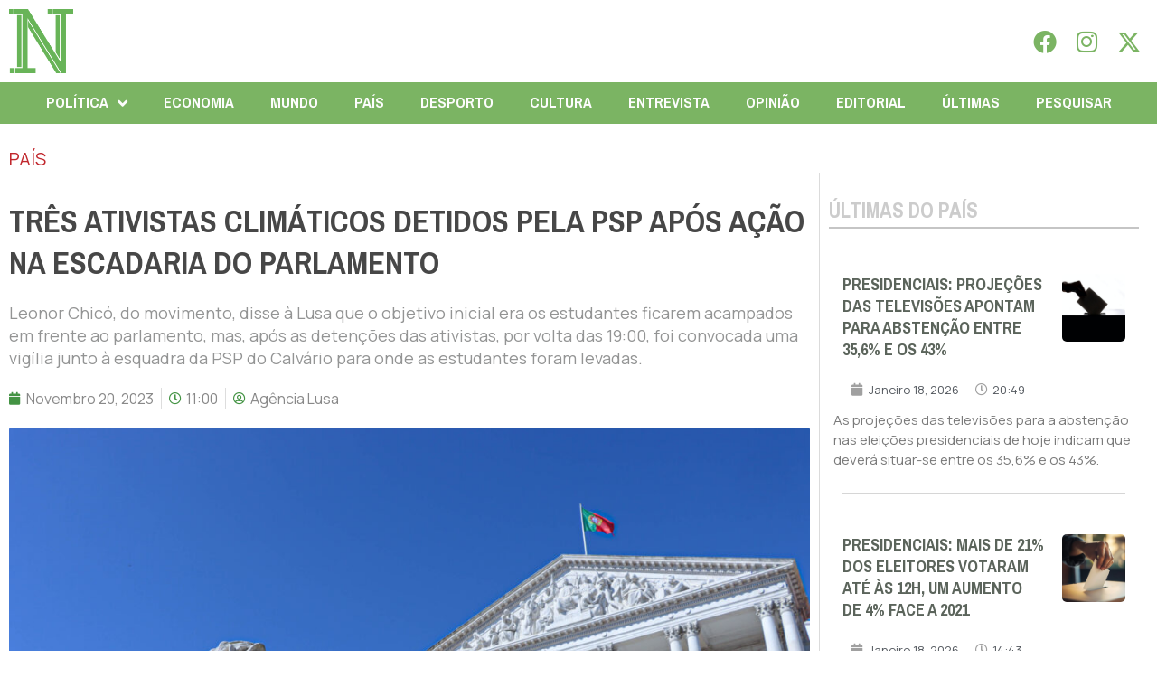

--- FILE ---
content_type: text/html; charset=utf-8
request_url: https://www.google.com/recaptcha/api2/anchor?ar=1&k=6LcSvggkAAAAAH_iUn3dk58LOu9ppnORdiqAEZhQ&co=aHR0cHM6Ly9mb2xoYW5hY2lvbmFsLnB0OjQ0Mw..&hl=en&type=v3&v=PoyoqOPhxBO7pBk68S4YbpHZ&size=invisible&badge=inline&sa=Form&anchor-ms=20000&execute-ms=30000&cb=49f6g7jpzrpr
body_size: 48764
content:
<!DOCTYPE HTML><html dir="ltr" lang="en"><head><meta http-equiv="Content-Type" content="text/html; charset=UTF-8">
<meta http-equiv="X-UA-Compatible" content="IE=edge">
<title>reCAPTCHA</title>
<style type="text/css">
/* cyrillic-ext */
@font-face {
  font-family: 'Roboto';
  font-style: normal;
  font-weight: 400;
  font-stretch: 100%;
  src: url(//fonts.gstatic.com/s/roboto/v48/KFO7CnqEu92Fr1ME7kSn66aGLdTylUAMa3GUBHMdazTgWw.woff2) format('woff2');
  unicode-range: U+0460-052F, U+1C80-1C8A, U+20B4, U+2DE0-2DFF, U+A640-A69F, U+FE2E-FE2F;
}
/* cyrillic */
@font-face {
  font-family: 'Roboto';
  font-style: normal;
  font-weight: 400;
  font-stretch: 100%;
  src: url(//fonts.gstatic.com/s/roboto/v48/KFO7CnqEu92Fr1ME7kSn66aGLdTylUAMa3iUBHMdazTgWw.woff2) format('woff2');
  unicode-range: U+0301, U+0400-045F, U+0490-0491, U+04B0-04B1, U+2116;
}
/* greek-ext */
@font-face {
  font-family: 'Roboto';
  font-style: normal;
  font-weight: 400;
  font-stretch: 100%;
  src: url(//fonts.gstatic.com/s/roboto/v48/KFO7CnqEu92Fr1ME7kSn66aGLdTylUAMa3CUBHMdazTgWw.woff2) format('woff2');
  unicode-range: U+1F00-1FFF;
}
/* greek */
@font-face {
  font-family: 'Roboto';
  font-style: normal;
  font-weight: 400;
  font-stretch: 100%;
  src: url(//fonts.gstatic.com/s/roboto/v48/KFO7CnqEu92Fr1ME7kSn66aGLdTylUAMa3-UBHMdazTgWw.woff2) format('woff2');
  unicode-range: U+0370-0377, U+037A-037F, U+0384-038A, U+038C, U+038E-03A1, U+03A3-03FF;
}
/* math */
@font-face {
  font-family: 'Roboto';
  font-style: normal;
  font-weight: 400;
  font-stretch: 100%;
  src: url(//fonts.gstatic.com/s/roboto/v48/KFO7CnqEu92Fr1ME7kSn66aGLdTylUAMawCUBHMdazTgWw.woff2) format('woff2');
  unicode-range: U+0302-0303, U+0305, U+0307-0308, U+0310, U+0312, U+0315, U+031A, U+0326-0327, U+032C, U+032F-0330, U+0332-0333, U+0338, U+033A, U+0346, U+034D, U+0391-03A1, U+03A3-03A9, U+03B1-03C9, U+03D1, U+03D5-03D6, U+03F0-03F1, U+03F4-03F5, U+2016-2017, U+2034-2038, U+203C, U+2040, U+2043, U+2047, U+2050, U+2057, U+205F, U+2070-2071, U+2074-208E, U+2090-209C, U+20D0-20DC, U+20E1, U+20E5-20EF, U+2100-2112, U+2114-2115, U+2117-2121, U+2123-214F, U+2190, U+2192, U+2194-21AE, U+21B0-21E5, U+21F1-21F2, U+21F4-2211, U+2213-2214, U+2216-22FF, U+2308-230B, U+2310, U+2319, U+231C-2321, U+2336-237A, U+237C, U+2395, U+239B-23B7, U+23D0, U+23DC-23E1, U+2474-2475, U+25AF, U+25B3, U+25B7, U+25BD, U+25C1, U+25CA, U+25CC, U+25FB, U+266D-266F, U+27C0-27FF, U+2900-2AFF, U+2B0E-2B11, U+2B30-2B4C, U+2BFE, U+3030, U+FF5B, U+FF5D, U+1D400-1D7FF, U+1EE00-1EEFF;
}
/* symbols */
@font-face {
  font-family: 'Roboto';
  font-style: normal;
  font-weight: 400;
  font-stretch: 100%;
  src: url(//fonts.gstatic.com/s/roboto/v48/KFO7CnqEu92Fr1ME7kSn66aGLdTylUAMaxKUBHMdazTgWw.woff2) format('woff2');
  unicode-range: U+0001-000C, U+000E-001F, U+007F-009F, U+20DD-20E0, U+20E2-20E4, U+2150-218F, U+2190, U+2192, U+2194-2199, U+21AF, U+21E6-21F0, U+21F3, U+2218-2219, U+2299, U+22C4-22C6, U+2300-243F, U+2440-244A, U+2460-24FF, U+25A0-27BF, U+2800-28FF, U+2921-2922, U+2981, U+29BF, U+29EB, U+2B00-2BFF, U+4DC0-4DFF, U+FFF9-FFFB, U+10140-1018E, U+10190-1019C, U+101A0, U+101D0-101FD, U+102E0-102FB, U+10E60-10E7E, U+1D2C0-1D2D3, U+1D2E0-1D37F, U+1F000-1F0FF, U+1F100-1F1AD, U+1F1E6-1F1FF, U+1F30D-1F30F, U+1F315, U+1F31C, U+1F31E, U+1F320-1F32C, U+1F336, U+1F378, U+1F37D, U+1F382, U+1F393-1F39F, U+1F3A7-1F3A8, U+1F3AC-1F3AF, U+1F3C2, U+1F3C4-1F3C6, U+1F3CA-1F3CE, U+1F3D4-1F3E0, U+1F3ED, U+1F3F1-1F3F3, U+1F3F5-1F3F7, U+1F408, U+1F415, U+1F41F, U+1F426, U+1F43F, U+1F441-1F442, U+1F444, U+1F446-1F449, U+1F44C-1F44E, U+1F453, U+1F46A, U+1F47D, U+1F4A3, U+1F4B0, U+1F4B3, U+1F4B9, U+1F4BB, U+1F4BF, U+1F4C8-1F4CB, U+1F4D6, U+1F4DA, U+1F4DF, U+1F4E3-1F4E6, U+1F4EA-1F4ED, U+1F4F7, U+1F4F9-1F4FB, U+1F4FD-1F4FE, U+1F503, U+1F507-1F50B, U+1F50D, U+1F512-1F513, U+1F53E-1F54A, U+1F54F-1F5FA, U+1F610, U+1F650-1F67F, U+1F687, U+1F68D, U+1F691, U+1F694, U+1F698, U+1F6AD, U+1F6B2, U+1F6B9-1F6BA, U+1F6BC, U+1F6C6-1F6CF, U+1F6D3-1F6D7, U+1F6E0-1F6EA, U+1F6F0-1F6F3, U+1F6F7-1F6FC, U+1F700-1F7FF, U+1F800-1F80B, U+1F810-1F847, U+1F850-1F859, U+1F860-1F887, U+1F890-1F8AD, U+1F8B0-1F8BB, U+1F8C0-1F8C1, U+1F900-1F90B, U+1F93B, U+1F946, U+1F984, U+1F996, U+1F9E9, U+1FA00-1FA6F, U+1FA70-1FA7C, U+1FA80-1FA89, U+1FA8F-1FAC6, U+1FACE-1FADC, U+1FADF-1FAE9, U+1FAF0-1FAF8, U+1FB00-1FBFF;
}
/* vietnamese */
@font-face {
  font-family: 'Roboto';
  font-style: normal;
  font-weight: 400;
  font-stretch: 100%;
  src: url(//fonts.gstatic.com/s/roboto/v48/KFO7CnqEu92Fr1ME7kSn66aGLdTylUAMa3OUBHMdazTgWw.woff2) format('woff2');
  unicode-range: U+0102-0103, U+0110-0111, U+0128-0129, U+0168-0169, U+01A0-01A1, U+01AF-01B0, U+0300-0301, U+0303-0304, U+0308-0309, U+0323, U+0329, U+1EA0-1EF9, U+20AB;
}
/* latin-ext */
@font-face {
  font-family: 'Roboto';
  font-style: normal;
  font-weight: 400;
  font-stretch: 100%;
  src: url(//fonts.gstatic.com/s/roboto/v48/KFO7CnqEu92Fr1ME7kSn66aGLdTylUAMa3KUBHMdazTgWw.woff2) format('woff2');
  unicode-range: U+0100-02BA, U+02BD-02C5, U+02C7-02CC, U+02CE-02D7, U+02DD-02FF, U+0304, U+0308, U+0329, U+1D00-1DBF, U+1E00-1E9F, U+1EF2-1EFF, U+2020, U+20A0-20AB, U+20AD-20C0, U+2113, U+2C60-2C7F, U+A720-A7FF;
}
/* latin */
@font-face {
  font-family: 'Roboto';
  font-style: normal;
  font-weight: 400;
  font-stretch: 100%;
  src: url(//fonts.gstatic.com/s/roboto/v48/KFO7CnqEu92Fr1ME7kSn66aGLdTylUAMa3yUBHMdazQ.woff2) format('woff2');
  unicode-range: U+0000-00FF, U+0131, U+0152-0153, U+02BB-02BC, U+02C6, U+02DA, U+02DC, U+0304, U+0308, U+0329, U+2000-206F, U+20AC, U+2122, U+2191, U+2193, U+2212, U+2215, U+FEFF, U+FFFD;
}
/* cyrillic-ext */
@font-face {
  font-family: 'Roboto';
  font-style: normal;
  font-weight: 500;
  font-stretch: 100%;
  src: url(//fonts.gstatic.com/s/roboto/v48/KFO7CnqEu92Fr1ME7kSn66aGLdTylUAMa3GUBHMdazTgWw.woff2) format('woff2');
  unicode-range: U+0460-052F, U+1C80-1C8A, U+20B4, U+2DE0-2DFF, U+A640-A69F, U+FE2E-FE2F;
}
/* cyrillic */
@font-face {
  font-family: 'Roboto';
  font-style: normal;
  font-weight: 500;
  font-stretch: 100%;
  src: url(//fonts.gstatic.com/s/roboto/v48/KFO7CnqEu92Fr1ME7kSn66aGLdTylUAMa3iUBHMdazTgWw.woff2) format('woff2');
  unicode-range: U+0301, U+0400-045F, U+0490-0491, U+04B0-04B1, U+2116;
}
/* greek-ext */
@font-face {
  font-family: 'Roboto';
  font-style: normal;
  font-weight: 500;
  font-stretch: 100%;
  src: url(//fonts.gstatic.com/s/roboto/v48/KFO7CnqEu92Fr1ME7kSn66aGLdTylUAMa3CUBHMdazTgWw.woff2) format('woff2');
  unicode-range: U+1F00-1FFF;
}
/* greek */
@font-face {
  font-family: 'Roboto';
  font-style: normal;
  font-weight: 500;
  font-stretch: 100%;
  src: url(//fonts.gstatic.com/s/roboto/v48/KFO7CnqEu92Fr1ME7kSn66aGLdTylUAMa3-UBHMdazTgWw.woff2) format('woff2');
  unicode-range: U+0370-0377, U+037A-037F, U+0384-038A, U+038C, U+038E-03A1, U+03A3-03FF;
}
/* math */
@font-face {
  font-family: 'Roboto';
  font-style: normal;
  font-weight: 500;
  font-stretch: 100%;
  src: url(//fonts.gstatic.com/s/roboto/v48/KFO7CnqEu92Fr1ME7kSn66aGLdTylUAMawCUBHMdazTgWw.woff2) format('woff2');
  unicode-range: U+0302-0303, U+0305, U+0307-0308, U+0310, U+0312, U+0315, U+031A, U+0326-0327, U+032C, U+032F-0330, U+0332-0333, U+0338, U+033A, U+0346, U+034D, U+0391-03A1, U+03A3-03A9, U+03B1-03C9, U+03D1, U+03D5-03D6, U+03F0-03F1, U+03F4-03F5, U+2016-2017, U+2034-2038, U+203C, U+2040, U+2043, U+2047, U+2050, U+2057, U+205F, U+2070-2071, U+2074-208E, U+2090-209C, U+20D0-20DC, U+20E1, U+20E5-20EF, U+2100-2112, U+2114-2115, U+2117-2121, U+2123-214F, U+2190, U+2192, U+2194-21AE, U+21B0-21E5, U+21F1-21F2, U+21F4-2211, U+2213-2214, U+2216-22FF, U+2308-230B, U+2310, U+2319, U+231C-2321, U+2336-237A, U+237C, U+2395, U+239B-23B7, U+23D0, U+23DC-23E1, U+2474-2475, U+25AF, U+25B3, U+25B7, U+25BD, U+25C1, U+25CA, U+25CC, U+25FB, U+266D-266F, U+27C0-27FF, U+2900-2AFF, U+2B0E-2B11, U+2B30-2B4C, U+2BFE, U+3030, U+FF5B, U+FF5D, U+1D400-1D7FF, U+1EE00-1EEFF;
}
/* symbols */
@font-face {
  font-family: 'Roboto';
  font-style: normal;
  font-weight: 500;
  font-stretch: 100%;
  src: url(//fonts.gstatic.com/s/roboto/v48/KFO7CnqEu92Fr1ME7kSn66aGLdTylUAMaxKUBHMdazTgWw.woff2) format('woff2');
  unicode-range: U+0001-000C, U+000E-001F, U+007F-009F, U+20DD-20E0, U+20E2-20E4, U+2150-218F, U+2190, U+2192, U+2194-2199, U+21AF, U+21E6-21F0, U+21F3, U+2218-2219, U+2299, U+22C4-22C6, U+2300-243F, U+2440-244A, U+2460-24FF, U+25A0-27BF, U+2800-28FF, U+2921-2922, U+2981, U+29BF, U+29EB, U+2B00-2BFF, U+4DC0-4DFF, U+FFF9-FFFB, U+10140-1018E, U+10190-1019C, U+101A0, U+101D0-101FD, U+102E0-102FB, U+10E60-10E7E, U+1D2C0-1D2D3, U+1D2E0-1D37F, U+1F000-1F0FF, U+1F100-1F1AD, U+1F1E6-1F1FF, U+1F30D-1F30F, U+1F315, U+1F31C, U+1F31E, U+1F320-1F32C, U+1F336, U+1F378, U+1F37D, U+1F382, U+1F393-1F39F, U+1F3A7-1F3A8, U+1F3AC-1F3AF, U+1F3C2, U+1F3C4-1F3C6, U+1F3CA-1F3CE, U+1F3D4-1F3E0, U+1F3ED, U+1F3F1-1F3F3, U+1F3F5-1F3F7, U+1F408, U+1F415, U+1F41F, U+1F426, U+1F43F, U+1F441-1F442, U+1F444, U+1F446-1F449, U+1F44C-1F44E, U+1F453, U+1F46A, U+1F47D, U+1F4A3, U+1F4B0, U+1F4B3, U+1F4B9, U+1F4BB, U+1F4BF, U+1F4C8-1F4CB, U+1F4D6, U+1F4DA, U+1F4DF, U+1F4E3-1F4E6, U+1F4EA-1F4ED, U+1F4F7, U+1F4F9-1F4FB, U+1F4FD-1F4FE, U+1F503, U+1F507-1F50B, U+1F50D, U+1F512-1F513, U+1F53E-1F54A, U+1F54F-1F5FA, U+1F610, U+1F650-1F67F, U+1F687, U+1F68D, U+1F691, U+1F694, U+1F698, U+1F6AD, U+1F6B2, U+1F6B9-1F6BA, U+1F6BC, U+1F6C6-1F6CF, U+1F6D3-1F6D7, U+1F6E0-1F6EA, U+1F6F0-1F6F3, U+1F6F7-1F6FC, U+1F700-1F7FF, U+1F800-1F80B, U+1F810-1F847, U+1F850-1F859, U+1F860-1F887, U+1F890-1F8AD, U+1F8B0-1F8BB, U+1F8C0-1F8C1, U+1F900-1F90B, U+1F93B, U+1F946, U+1F984, U+1F996, U+1F9E9, U+1FA00-1FA6F, U+1FA70-1FA7C, U+1FA80-1FA89, U+1FA8F-1FAC6, U+1FACE-1FADC, U+1FADF-1FAE9, U+1FAF0-1FAF8, U+1FB00-1FBFF;
}
/* vietnamese */
@font-face {
  font-family: 'Roboto';
  font-style: normal;
  font-weight: 500;
  font-stretch: 100%;
  src: url(//fonts.gstatic.com/s/roboto/v48/KFO7CnqEu92Fr1ME7kSn66aGLdTylUAMa3OUBHMdazTgWw.woff2) format('woff2');
  unicode-range: U+0102-0103, U+0110-0111, U+0128-0129, U+0168-0169, U+01A0-01A1, U+01AF-01B0, U+0300-0301, U+0303-0304, U+0308-0309, U+0323, U+0329, U+1EA0-1EF9, U+20AB;
}
/* latin-ext */
@font-face {
  font-family: 'Roboto';
  font-style: normal;
  font-weight: 500;
  font-stretch: 100%;
  src: url(//fonts.gstatic.com/s/roboto/v48/KFO7CnqEu92Fr1ME7kSn66aGLdTylUAMa3KUBHMdazTgWw.woff2) format('woff2');
  unicode-range: U+0100-02BA, U+02BD-02C5, U+02C7-02CC, U+02CE-02D7, U+02DD-02FF, U+0304, U+0308, U+0329, U+1D00-1DBF, U+1E00-1E9F, U+1EF2-1EFF, U+2020, U+20A0-20AB, U+20AD-20C0, U+2113, U+2C60-2C7F, U+A720-A7FF;
}
/* latin */
@font-face {
  font-family: 'Roboto';
  font-style: normal;
  font-weight: 500;
  font-stretch: 100%;
  src: url(//fonts.gstatic.com/s/roboto/v48/KFO7CnqEu92Fr1ME7kSn66aGLdTylUAMa3yUBHMdazQ.woff2) format('woff2');
  unicode-range: U+0000-00FF, U+0131, U+0152-0153, U+02BB-02BC, U+02C6, U+02DA, U+02DC, U+0304, U+0308, U+0329, U+2000-206F, U+20AC, U+2122, U+2191, U+2193, U+2212, U+2215, U+FEFF, U+FFFD;
}
/* cyrillic-ext */
@font-face {
  font-family: 'Roboto';
  font-style: normal;
  font-weight: 900;
  font-stretch: 100%;
  src: url(//fonts.gstatic.com/s/roboto/v48/KFO7CnqEu92Fr1ME7kSn66aGLdTylUAMa3GUBHMdazTgWw.woff2) format('woff2');
  unicode-range: U+0460-052F, U+1C80-1C8A, U+20B4, U+2DE0-2DFF, U+A640-A69F, U+FE2E-FE2F;
}
/* cyrillic */
@font-face {
  font-family: 'Roboto';
  font-style: normal;
  font-weight: 900;
  font-stretch: 100%;
  src: url(//fonts.gstatic.com/s/roboto/v48/KFO7CnqEu92Fr1ME7kSn66aGLdTylUAMa3iUBHMdazTgWw.woff2) format('woff2');
  unicode-range: U+0301, U+0400-045F, U+0490-0491, U+04B0-04B1, U+2116;
}
/* greek-ext */
@font-face {
  font-family: 'Roboto';
  font-style: normal;
  font-weight: 900;
  font-stretch: 100%;
  src: url(//fonts.gstatic.com/s/roboto/v48/KFO7CnqEu92Fr1ME7kSn66aGLdTylUAMa3CUBHMdazTgWw.woff2) format('woff2');
  unicode-range: U+1F00-1FFF;
}
/* greek */
@font-face {
  font-family: 'Roboto';
  font-style: normal;
  font-weight: 900;
  font-stretch: 100%;
  src: url(//fonts.gstatic.com/s/roboto/v48/KFO7CnqEu92Fr1ME7kSn66aGLdTylUAMa3-UBHMdazTgWw.woff2) format('woff2');
  unicode-range: U+0370-0377, U+037A-037F, U+0384-038A, U+038C, U+038E-03A1, U+03A3-03FF;
}
/* math */
@font-face {
  font-family: 'Roboto';
  font-style: normal;
  font-weight: 900;
  font-stretch: 100%;
  src: url(//fonts.gstatic.com/s/roboto/v48/KFO7CnqEu92Fr1ME7kSn66aGLdTylUAMawCUBHMdazTgWw.woff2) format('woff2');
  unicode-range: U+0302-0303, U+0305, U+0307-0308, U+0310, U+0312, U+0315, U+031A, U+0326-0327, U+032C, U+032F-0330, U+0332-0333, U+0338, U+033A, U+0346, U+034D, U+0391-03A1, U+03A3-03A9, U+03B1-03C9, U+03D1, U+03D5-03D6, U+03F0-03F1, U+03F4-03F5, U+2016-2017, U+2034-2038, U+203C, U+2040, U+2043, U+2047, U+2050, U+2057, U+205F, U+2070-2071, U+2074-208E, U+2090-209C, U+20D0-20DC, U+20E1, U+20E5-20EF, U+2100-2112, U+2114-2115, U+2117-2121, U+2123-214F, U+2190, U+2192, U+2194-21AE, U+21B0-21E5, U+21F1-21F2, U+21F4-2211, U+2213-2214, U+2216-22FF, U+2308-230B, U+2310, U+2319, U+231C-2321, U+2336-237A, U+237C, U+2395, U+239B-23B7, U+23D0, U+23DC-23E1, U+2474-2475, U+25AF, U+25B3, U+25B7, U+25BD, U+25C1, U+25CA, U+25CC, U+25FB, U+266D-266F, U+27C0-27FF, U+2900-2AFF, U+2B0E-2B11, U+2B30-2B4C, U+2BFE, U+3030, U+FF5B, U+FF5D, U+1D400-1D7FF, U+1EE00-1EEFF;
}
/* symbols */
@font-face {
  font-family: 'Roboto';
  font-style: normal;
  font-weight: 900;
  font-stretch: 100%;
  src: url(//fonts.gstatic.com/s/roboto/v48/KFO7CnqEu92Fr1ME7kSn66aGLdTylUAMaxKUBHMdazTgWw.woff2) format('woff2');
  unicode-range: U+0001-000C, U+000E-001F, U+007F-009F, U+20DD-20E0, U+20E2-20E4, U+2150-218F, U+2190, U+2192, U+2194-2199, U+21AF, U+21E6-21F0, U+21F3, U+2218-2219, U+2299, U+22C4-22C6, U+2300-243F, U+2440-244A, U+2460-24FF, U+25A0-27BF, U+2800-28FF, U+2921-2922, U+2981, U+29BF, U+29EB, U+2B00-2BFF, U+4DC0-4DFF, U+FFF9-FFFB, U+10140-1018E, U+10190-1019C, U+101A0, U+101D0-101FD, U+102E0-102FB, U+10E60-10E7E, U+1D2C0-1D2D3, U+1D2E0-1D37F, U+1F000-1F0FF, U+1F100-1F1AD, U+1F1E6-1F1FF, U+1F30D-1F30F, U+1F315, U+1F31C, U+1F31E, U+1F320-1F32C, U+1F336, U+1F378, U+1F37D, U+1F382, U+1F393-1F39F, U+1F3A7-1F3A8, U+1F3AC-1F3AF, U+1F3C2, U+1F3C4-1F3C6, U+1F3CA-1F3CE, U+1F3D4-1F3E0, U+1F3ED, U+1F3F1-1F3F3, U+1F3F5-1F3F7, U+1F408, U+1F415, U+1F41F, U+1F426, U+1F43F, U+1F441-1F442, U+1F444, U+1F446-1F449, U+1F44C-1F44E, U+1F453, U+1F46A, U+1F47D, U+1F4A3, U+1F4B0, U+1F4B3, U+1F4B9, U+1F4BB, U+1F4BF, U+1F4C8-1F4CB, U+1F4D6, U+1F4DA, U+1F4DF, U+1F4E3-1F4E6, U+1F4EA-1F4ED, U+1F4F7, U+1F4F9-1F4FB, U+1F4FD-1F4FE, U+1F503, U+1F507-1F50B, U+1F50D, U+1F512-1F513, U+1F53E-1F54A, U+1F54F-1F5FA, U+1F610, U+1F650-1F67F, U+1F687, U+1F68D, U+1F691, U+1F694, U+1F698, U+1F6AD, U+1F6B2, U+1F6B9-1F6BA, U+1F6BC, U+1F6C6-1F6CF, U+1F6D3-1F6D7, U+1F6E0-1F6EA, U+1F6F0-1F6F3, U+1F6F7-1F6FC, U+1F700-1F7FF, U+1F800-1F80B, U+1F810-1F847, U+1F850-1F859, U+1F860-1F887, U+1F890-1F8AD, U+1F8B0-1F8BB, U+1F8C0-1F8C1, U+1F900-1F90B, U+1F93B, U+1F946, U+1F984, U+1F996, U+1F9E9, U+1FA00-1FA6F, U+1FA70-1FA7C, U+1FA80-1FA89, U+1FA8F-1FAC6, U+1FACE-1FADC, U+1FADF-1FAE9, U+1FAF0-1FAF8, U+1FB00-1FBFF;
}
/* vietnamese */
@font-face {
  font-family: 'Roboto';
  font-style: normal;
  font-weight: 900;
  font-stretch: 100%;
  src: url(//fonts.gstatic.com/s/roboto/v48/KFO7CnqEu92Fr1ME7kSn66aGLdTylUAMa3OUBHMdazTgWw.woff2) format('woff2');
  unicode-range: U+0102-0103, U+0110-0111, U+0128-0129, U+0168-0169, U+01A0-01A1, U+01AF-01B0, U+0300-0301, U+0303-0304, U+0308-0309, U+0323, U+0329, U+1EA0-1EF9, U+20AB;
}
/* latin-ext */
@font-face {
  font-family: 'Roboto';
  font-style: normal;
  font-weight: 900;
  font-stretch: 100%;
  src: url(//fonts.gstatic.com/s/roboto/v48/KFO7CnqEu92Fr1ME7kSn66aGLdTylUAMa3KUBHMdazTgWw.woff2) format('woff2');
  unicode-range: U+0100-02BA, U+02BD-02C5, U+02C7-02CC, U+02CE-02D7, U+02DD-02FF, U+0304, U+0308, U+0329, U+1D00-1DBF, U+1E00-1E9F, U+1EF2-1EFF, U+2020, U+20A0-20AB, U+20AD-20C0, U+2113, U+2C60-2C7F, U+A720-A7FF;
}
/* latin */
@font-face {
  font-family: 'Roboto';
  font-style: normal;
  font-weight: 900;
  font-stretch: 100%;
  src: url(//fonts.gstatic.com/s/roboto/v48/KFO7CnqEu92Fr1ME7kSn66aGLdTylUAMa3yUBHMdazQ.woff2) format('woff2');
  unicode-range: U+0000-00FF, U+0131, U+0152-0153, U+02BB-02BC, U+02C6, U+02DA, U+02DC, U+0304, U+0308, U+0329, U+2000-206F, U+20AC, U+2122, U+2191, U+2193, U+2212, U+2215, U+FEFF, U+FFFD;
}

</style>
<link rel="stylesheet" type="text/css" href="https://www.gstatic.com/recaptcha/releases/PoyoqOPhxBO7pBk68S4YbpHZ/styles__ltr.css">
<script nonce="Dj2e5KSYvfzDRx8qWiIg6g" type="text/javascript">window['__recaptcha_api'] = 'https://www.google.com/recaptcha/api2/';</script>
<script type="text/javascript" src="https://www.gstatic.com/recaptcha/releases/PoyoqOPhxBO7pBk68S4YbpHZ/recaptcha__en.js" nonce="Dj2e5KSYvfzDRx8qWiIg6g">
      
    </script></head>
<body><div id="rc-anchor-alert" class="rc-anchor-alert"></div>
<input type="hidden" id="recaptcha-token" value="[base64]">
<script type="text/javascript" nonce="Dj2e5KSYvfzDRx8qWiIg6g">
      recaptcha.anchor.Main.init("[\x22ainput\x22,[\x22bgdata\x22,\x22\x22,\[base64]/[base64]/[base64]/[base64]/[base64]/[base64]/[base64]/[base64]/[base64]/[base64]\\u003d\x22,\[base64]\\u003d\\u003d\x22,\[base64]/[base64]/[base64]/CgsOkb03DnX8lwpNpwp5zwpQ3wrozwp8aX2zDs07DtsOTCQAWIBDChsKmwqk4BWfCrcOrUAPCqTnDkMKqM8KzLMKqGMOJw5NwwrvDs2zCnAzDuD8bw6rCpcKwUxxiw5daesODcsOMw6J/[base64]/DqMKcBsOpBVTCiChqwo3CgADDocKYw5MJEMKLw4rCgQESJkTDoQVmDUDDp191w5fCn8OLw6xraA8KDsOMwoDDmcOETcKzw55awow4f8O8woZRF8KdIHcWFEZEwovCm8O/woLCtsOXGScFw7INQcKRQiDCrlXCl8K6wqoEM2I0wq1ow592F8OmN8ODwqkjU3xJdBnCqMKJZ8OgdsKQJsOMw6dhwq0uwr7CuMKKw5o3EU7CvcKfw60nIT3Dh8Kew4XCmcOZw4dJwp4UeXjDqy/CmWXCtcOlw7rCqjQtSsKXwrfDp11ICCzCvyAkwoI2PsKyamlndlrDhEB4w6ddwrrDuQ7DvnErwqsMIG/CoSzCuMOkwoZuXWHDoMK3woPCn8OUw5MWcsO6UB/Dr8OANFFBw785eyFAfcKREsKAE0zDlTdiAE/Cu3Jhw5F6EEjDvcO7DMOWwr/Ds1jClMOlw5rCu8KuJT8ewpbCp8KFwrlPwrJsNsKKDsKtQsKgw7d3wpzDkyvCg8OaNyzCm0DCiMKNQjjDssOjX8OAw5LCgcOMwpI0wq5ZVkbDj8OXDAsowr7CvCbCkljDqXs/Ix9Owr/DtAg7I2jDv2DDtcOpQxlXw65ePSg5U8ObAMOlY2/Cj0nDvsOAw7INwq1yTHNqw409w7rDpSvCiUNENcOGDXk8wrtoUMOaAMK8w6PDq2hMwqgSw57Cp0LDj3XDtMOOal/[base64]/Dsn/ChMO0w49uw5B/w6koesK4O8OjY8KNcDDCi8OUw5vDhA/CrcKHw5ovw5XDtV3DhcKSwpHCrcOnworCvMOKCsKKDMOxR18mwr42w5tSKXvCknTCpGTCvMKjw7wieMOtaVtJwokgKcKULSRdwpvCgcKYw6jDg8K3woYgHsK6woHDpF3Dq8OOX8OtKC3ClsO+ShfCp8Kqw6Zcwr7CtMOfwrAeHAbCvcK+SAcSw5bCuxxiw6/DtyZ3Wl0Gw6d/[base64]/[base64]/DlcONw4Z+R1FIJ0UgG38tYMKHw5PCn1bCngk6wpp1w6jDpMKWw6MEw5/CjMKWTyIww6ovNsKjcCzDhMOlLsOxRRtVw6jDtyfDncKAEEcbH8OgwqjDqAYCwqLCp8O5w6VYwrvDpx5bSsK4YsKfQXXDrMK1Bnp5wpAJZcOoAVnDsmR4wr4hwoQ9wpJ+aj3CsA7CoVrDhw/DvmPDvsOdLSooRgUUw7jDkiIfwqPClcKCw4hOwpvDqMOrI2Ehw58zwr1NIcOSAUDCpx7CqcO7IAx8PU/ClsOkWgnCmE43w70Nw48dHi8/YGTCpsKUZUnCrMK3a8KobsO3wop7dMOEf2cGw5HDg1vDvCE4w5s/SAhIw5JxwqzDp1HDixMLCEdbw7/DpMOJw4VxwpdiOsKlwr4EwpnCk8Ozw73DlxjDhsO1w7fCp0gsaj7CtcKBw7ZDbcKpw6Vuw6nCmQhyw6hfb2p9csOnwohJw4rCm8K2w5ckW8KWIsOZXcKrPTZrw50Kw4/CvsOqw5nChHDCrGN2Rm1tw6bCmB8Ow4RjA8KZw7BRTcOTFDxaYAAwUsK8w7vCuyEQFcKmwox/XMOfAcKDwobDq3sxw4jCssK2wqVVw7sRdcOIwrrCnSfCn8K5wp/DiMOcesKjSCTDqSvDnWDDm8KGw4LCpcO3w4Rgwp0cw4rDsnbCgsO4wo7Cv3DCuMKxI3Y8wpc1w7JrSMKxwqsQf8KNw6nDii/DmkDDgywUw5JJwojDvzbDtsKQNcOywpHCj8OMw4VJKhbDphdYwo1Swq9bw4BEw51oAcKPLh3Cv8O4wpnCqMKoak5Kw715GC5Uw63DkHzDmFo3QsOLJnbDiF7ClMKcwrDDjSgCw57Cp8Kww7A1ecKswq/DmkzDjVDDhEAPwonDq3HDu00PD8OHM8K3w5HDmQfDmiTDocOZwqRhwq8PH8O0w7ZGw68bSMK/wootU8OYelxtHcODHcOHdw4Fw70wwr3Dp8OCwrR8wqjCghTDthxqTBzCrR3Dm8Knw6dew57DljTChjc6w5nCncK4w7TCuy4OwonDqFrCkMKgT8O3w5HCnsOGwqHDjBFpw4Zaw47CscOQHMObwrvCszFpDS9zRsKvwqBNW3chwodCNsK0w6zCvMOVKArDicKfX8KVR8K/KEgvwpfDuMKbXEzCocKCB2nCmsKKQcKXw5AhYiPDmsKowobCg8OSc8Osw6cIw5ckCFYAZFhTw5rDuMOXZVkeKcKww5vDhcOcw6Rnw5rDpGA9YsKTw4Bfcj/[base64]/DtkMnU8OWEAx5w6RLwpHCnWLCsFrDsW7Cl8Obwr8Ew799woXCrsOcGsKKQAXDoMKuwqQ5wp8VwqZFwrhqw5I1w4Nmw6R/B2R1w58+C3UccRvCj0Jow6vCiMK6wr/CmsK0c8OLb8Orw65PwqROdWnCqjo+Gk8rwpPDliAEw7vDt8K3w60wWTlqwpHCq8KeenHChcODDMK5NnrCtmgJewHDrcO2d2tuYsKVEFLDrMKNCMKwYgHDkHgWw7HDpcO7GcOrwr7DphLCvsKEalXCqGtKw6E6wqtEwocJe8KSWEdWW2UGw5wYdT/[base64]/CmHV8wrfCpyNrR33CgjrCjhzCusO7wpjDisOJX2fDhCfDpMOCBhNnworCmW9wwp4QbcKyHMOARSZ6wq5lXsKGF2Y3w6k+wo/DqcOyBcOBcTrDoi/Ci1vCsHHDk8KIwrbDhMODwqBKIcO1GA5mYG4pHT7CoV7Dgw3CilbDmVAaHMK0PMK0wqzDgTPDs3nDrsOZaUPDgMKjBMOtwqzDqMKGbcO2FcKqw6MbGmopw6/DuiHCqcKnw5jCsDTCoifDsnJOw6PCl8KowogtYMOTw5nCoxrCmcOcGgrCqcOIw6F5BzVbO8OzDUU/woZdasO/wqbCmsKyF8Kbw5jDtsKfwpvCnDJKw5dMwpgdwprCosOAWDXCqWbChsO0OxsjwqxRwqVEJ8KgYxESwovChMOlwqgbdhd+S8KMZMO9c8KDZBINw5B+w4Fib8KqWsOnBMONYMOQw5t0w5rDs8K2w7zCsW8DMsOOw5c/w7bCjMK2wq9iw7wXKHY7V8O9wq9Mw6oAD3HDkGXDr8K2MjDDtsKVwrjDtxvDrBZ4Rg0BBHbCpG7CssKueWlEwr3DqcKrdgggWcOhIko9wrNtw4xRIMOKw5nClU8AwqMbAnrDghbDl8O4w7QFPsOBUsOYwqAVfy7DocKPwo/DncKTw4vCk8KKVBrCn8KEN8Krw6ReXmhDASTCiMKWwq7DpsKhwpjCixtaBHF5dBfCk8K5YMOEcMO7w5LDu8OEwpNkVsOAR8KzwpfDn8OLwoXDgnkfPsOVSDM+Y8K3w7koOMK4bMKfwoLCgMOhFmB/LkzDscKzIcKbE08KaX/DvMOSGGRLHG4Ywo9Ow6sBGcO6woVFw7nDjQJhdkzCgsKlw5cPwpoDAicRw47CqMKxNcK+EBnCn8OCw4rCrcKyw6fDisKcwrTCvyzDvcKWwpo/[base64]/[base64]/[base64]/Cm8Oiwo/Co8OIw5kRwr7CqcKsw6zDpmjDoHtNDDsSNzlWw5Z4BsOgwodewoLDlFwtPGrCgXoUw6IEwrV+wrfDvj7CoSwew7TDqzgnwq7Dp3nDiWtmwrdAw4kBw602OHLCo8KbZcOnwp/CrMOCwoxIwqBPZgpcVDh0aU7CowBAIcOOw7TCkxYvB1jDrS8jY8O1w63DgsKLYMOKw6Yhw4ciwpvCkCFNw49yBTBqWS9PbMOvTsOQw7N6wonDkMOswoRzVMO9woJ7M8KtwpQVEH0xwq5QwqLCgcOBFsKZw67DnsO4w6LDi8OQd0cJJhjCiCFiacKOwoTDqnHClD/CliTDqMOIwq0yfCvDvGjCq8KYbsOUwoBtw4tRwqfCpsOjwo4wRyvDnUxccAVfwpHDg8KTVcOcwr7CrX1Rw7QJQGXDsMOAA8O9H8KZVMKRw5HCs3VJw4LCisKswpZrwqjCuFrDlsO2M8OIw7Z0w6vDiADCuhlTfTfDgcK6w7JwExzCnmbDo8KfVn/CryoINxzDoADDoMKSw4dmbGtnI8O2w5/[base64]/CtSHCjsORX2rDnsOHWUPCv8K1wo8ew4LDnAFVw6TDqmfDvjfDkcO9w73Dj3UTw6XDosKuwrrDnHzCt8O1w6PDgMKIdcK5FTY4GMOobU5REF06w4F4w6DDmxzCnl/Dh8ObEybDqBrCisOmA8KjwpXDpcKpw6ERw6LDm1vCsyYTU2M5w53DgAbDssOPw7zCnMKuSsOcw5cRFgZhw58CBV0eLCtPW8OWAg7DncK1Qw0Owqgjw4jDncK/eMKQQjLCgR51w40kcXjCsEE1YMO4wpHCknfCilFXYMOVS1V6wpXDvT8Ew7cTEcOuwqLCjcK3ecO/[base64]/BMOJDmHDkMKjXcKQXsOvL3rCoXfCpcKUPUBhFwRvwo8zbzRvwqzCnw7DpgLDiQ3DgDRtFMKcPHY+w6BEwo/Dp8Ovw5fDgsKoQmZ7w6jDhgR9w70pRDN/RhjDn0PCp0DCvMKJwqQWw7jChMKAw7xRQB9/WcK7w7nCigfCqjvCk8OwZMKOwpPCmyfCosKne8OUwp4uNkEUbcOEw7pJJB/DrMOqPcKQw5jCo0cwWXzCsTkywpF5w7LDqBPDmTsXwq/DjsK9w4k8woDClEAiCcKpXmgfw4VZHMK/[base64]/DqsOIXy0Tw6h/wq/Ckm3CpD3CiyzCt8O+wqLCkcOPEsOzw7ZeCcONw5A7wrhzQcOBCyzCiSItwoDDhsK8w5vDrEPCqUbCixtpMcO3esKKKw3DqcOhw4lpw64AeSrCnArCpMKmwqzDscKUw7vDksK/w7TDnG3DrDldGBfCs3Fww5XDscKqUkUMSVBUw4TCrMOew7A9WMOTdcOmFlMFwo/DssKNw5zCkcKnWQfCh8K1w6JIw7nCrSorDsKZw79rBhrDtcKyPMOxMHXCvmILYERIe8OyfMKCwoQoDcOTwonCsyVNw6bCjMOww5DDksOZwr/Cn8ObRsKoAsKkw6ptAsKjw4VsQMO6w7nCucKCW8OrwrcQLcKYwp1CwqDCqsKNUsO7DXbDrFMHbMOBw5wXwrgow4F1w44Nwq3CjRYEaMK5D8KewpwxwpPCq8KILsKONhDDvcKQworDhsKfwqA/CsK0w6vDoDICMMKrwosMfEJxd8OWwrFNSxNpw4ohwp1qwrDDlMKpw4txw55zw4/CuD9UUsOnw5bCkcKXw7/[base64]/wrbCiMKeMxDCm0ddw6vDssK3wqTDm8KEwoojw5okwrHDnsOUw4rCkcKFB8KyXz/Dl8K7HMKMXGXDr8KxHhrCusOeXXbCvMO6ZMO6SMOtwpEYw54JwqR3wpnCuivChsOle8K1w7/DmBrDmRgQCBTCkX0vbH/DhhPCiVXDnBPCgcKEw49qwoXDlMOCwppxw4NhGCk1wrIrScOSSMOWZMKIwqkswrYbw4TCl0zCt8KIeMKzw6jCpMOcw7lidWDCrg/CssOxwqHDjxEwcWNxwpZoX8Kfw5g6d8K6w6MXwrZLSsO1CSd6wpHDjMK2JsOWw65pSzjCoyrDmRDCpl0odzLCrV/[base64]/[base64]/wpvCgcO7DMOrN8OxEUPCgnElasK7w43ClsOywpzDhMKOw555wr41w7jDs8K4SsK6wo/ChWjCjsKCfE/Dt8Krwr8BGj/[base64]/DqMKZw60uD8O3wp7DnkfDnWHDlMOQdkRkYcOOw53DqsK7TWtNwpPCksKTwph/PsO+w7bCogxTw7fChTQ0wrnCiz82wrUKPMK2wqkUwp1qSsOBP2fCvzJ+d8KGwqbCrsOPw6vCtsKxw6t/VS7CgsOTwpLCoDVTWcOhw6l/[base64]/[base64]/[base64]/bMKYBMOZTA0qVG9/w4Nww7bDil0RUMKPVW8ywrp/[base64]/w4IhWmIfw5bCrcO0wrHDvGTDusOSwpcYDcOfd3l9NiB0w5bCt3DCg8Ohf8OXwokVw5R5w6hFdnjChkUpPWZGIVPCtgPDh8O9wpkPwr/CjsOJYcKIw60qw5HCiWTDjhnCky98XmhQC8OiLjJ9wqTDrV1HPMOWw4MgXUrDkVRNw4Qww7BnaQbDsCZ8wpjDl8OFwq9rPsOQw5gGfxXDtwZle1BwwqjCg8KSakdvw7fDssK9w4bClcOeGMOWw77Cm8OXwo5Ow5LDhMKtw48wwqjDqMKyw5vCjjR/w4PCik/DmsKiOmbCsCLDi0/[base64]/[base64]/[base64]/wqgaXMOYw79XwrQ3wqTDncOUw6rDg8OdD8OuNxIqGMKSJ2kFYsOnw7nDlDHCk8OXwpTCuMO6JWHCniswWcOBMRLCmMOgNcO6QGDCicOnVcOFHsKlwr3DvzYMw5www4fDi8O4wo9qYSLDhMK1w5AIG0Z6w5E2NsOyIVfDqcO3XwF4w5/Cuw8JOMOmUlHDv8OuwpvCiS3CuGXCrsOdw4LDvRcNbcOrBXzCizfDrcO1w5QrwpLDusOSw6s5PE/CnyAwwplbHMOdQV9KfsOrwohvRcOKwp/DssO4MlrDocO7w4DCo0fDgMKaw4rCh8OowoIzwodKS0JRw4TCjyN+X8Ovw47CrMK3YcOGw5rDncKpwotDb1J4I8KqO8KFw54eKMOOHcO1I8Oew7TDmQzCq0nDvsK9wpTCmsK5wo1/fsOUwq3DkR0gPy/Cj3knwqYswpM+w5vClAvCmsKEw4jDpEIIwoHChcOBfnzCu8Kcwo9qwqTCpm8rw6xowpcJw4Jvw5PCn8OxccOowr8swrkEA8KkLMKFZjvChiXDi8O4I8O7acKtwqgOw7VVD8K4w6JjwoQPw7AxMcODw7nDp8OsBGY9w6A4wprDrMOmC8Obw4PCm8KgwplmwpHCkcKhw7/DocOqHSk/wq1tw4QiG1Row6FMKMOxHsOUwohSwrNEwr/ClsK2wrtzLsOKwpfCiMK5B3LDvcOqRh5kw757fWTCj8KtVsOmw7PDm8O5wrnDuCN1w7XCrcKAw7Ulw7rCgGXCjcKCwrHCqMKlwoUoLSXCkmZSdMOAUMOtRsKUI8KpSMO5woEdLA/[base64]/Dp3dUw6RhVgjDjMKfDMOXw4LDnA1yYyt1AcKXJcK8JDbDrsOxO8Kkw6J5dcK/wpFfYsKHwqEfekTCvsOgw7fChcOyw7wWUgsWwojDh00yXHLCpiUBwpR7wqfDh3Viwp0DHz5Sw7I0wo/DgsOgw53DgXFqwrsOLMKkw5sNGcKqwrTChcKtfMKsw6Ype1cSw4vDncOnbDDDjsKiw5gIw57DnVsNwqhLc8KAw7bCusK8B8KfJyrDmyVMS07CoMKOI0TDhWDDk8Klwq/DqcOew6A/[base64]/DsGMtwrR6w7DCumsAUFkwwoDDpx8SwqXDmcKmw5ohwp8Hw4LCs8KbdG4VUQ7Do1NkQ8OhCsOXQXfCmMOZbEx6w7DDvsOJw4fCsSTDq8KlFQYawr5RwpPCkmfDs8O5w67DusK+wrjDkMKYwrB0SMKPAXo9wrQbSnJew5Egw63CocO/w6M9FcKzLcOWGsK0TnnCh3fCjAYdw7nDq8OlWgkvAV3DjTMbHE/[base64]/[base64]/WsKtek9/SyoIwolGwpYww41Rwq7ClHjDsXXDjhJvw6fDp1Uqw6YtaV9zw4XChDvDqcKVFzZQIkzDv2rCucKsEXHCn8O4woZtLQMxwq0cVsKxFcKvwo1NwrIHTsO2QcKEwpJSwpHCnEzCosKOwqwrQ8K9w4YNQnPCmy9GNMOPC8OpFMONAsKTQ2zCsgTDlU/ClWvDpDPCg8Ozw65hw6NdwqLDm8Oaw6/Djis5w4wQL8OKwonDssK7w5TCoFZhNcKiRMOrwrwRGQPCnMO2woQASMKUSsK5J1PDlcKmw6hVCU9NZDzChSHCucKLOBzDoml3w4LDljfDkhHDq8KaD03CuVbCrMOeUXodwq16w7s2TsOwSGp/[base64]/w4HDrMOgKMOgw7Qdw6zDmh3DgjjDoFLCjEAbZsOcVB3DsS5tw5/DrCQtwrhtw4QzElrDkMOsP8KCUsKYUMOYYcKJMcOqXy9LC8KBT8OLfkVOw67ClyrClXnCqhTCp2zDs0VIw7YwPMO4QlkiwpnDvwJzEFjCjnsqwqbDuEDDoMKXw4TCi2gDw5HCoSoZwqnCuMO0wo7DisKjLC/CvMKDNAQpwqwGwo1/wobDpULCkiHDp1loW8KnwoczdMOQwqM2WwXCm8OEKllaccKnwo/Dvz3ChXQhLC4ow5LCmMOGPMOLw6BUw5BQwoQ2wqRSeMKTw4bDjcObFDjDlMOBwo/Cv8OdEkbDrcKQwqnCqxPDlXnDuMKgGyAaG8KMwpRNwonDp1XCjsKdL8KGbkPCpWjDpMO1GMOoLlgXw5cwdMOtwr5RBcOnJD46wpnCvcOjwqBRwoZmbXzDikImwrrDrMKwwoLDmsKNwoVzHhXCtMKjNVI2wo/CisK+JipSDcOKwovCjDLDscOAVkwpwrLCsMKJa8O1CWzCgMOCwqXDvMOmw6/Dg0ZQw6Z0eDFdw71neWUWG1fDpcOqCWPCgw3Cp3HDisOjJETCmMKHMGbCpTXCo2RALsOvwpnCrlbDl3sTPV7DjEnDtcK+wr0ZVQwyMcOWfMKOw5LCoMOzDFHDtwrDl8KxB8OOwrPCj8KfZm/CilvDozcvwqrCr8OaR8OSdQo7WF7CjMO9I8O6MsOEPk3CisK/EMKffSvDnyfDocONJMKewpEowq/DjsO2wrfDiRpEYkfCt2tqw6/[base64]/CmhLCu8KDwqXDusKTEsOQVkhqw5DCggwIb8KTw5XDr8Kkw6vDqMKhZsKzw7nDvsKbCcO/[base64]/Ck8OGwrTCo2k8a2wEw6cRFCLCpMKQJStAGnl9w4pXw4bCkcOjchbCkcOyGUnDpMODw4XDn1vCtcOpMMKEd8KFw7hkwqIQw7vCpA3CvXPCu8Kow7pIX29vEMKFwp/DrVvDksK3XDzDv3U4wqHCvsOcw5YVwrrCpsO9woDDjQvDs0I7VWnDlRs+PMKGUsOYwqEJUsKNaMOqHUF7w7zCrsO6PSfCj8KKw6IcUG7DssOPw4N5w5YBBMO9OMK/OCfCiFVfE8KAw4rDhA5lZsOoGcOlw7U7WsOlwqEJBGkcwoYxAkjCqMOHw4RtTiTDvFFkChrDvTAvAMO6wqnCoBAVw6/DnsOLw7RXDcK2w47DhsOAMcOWw5fDszvDmxAAfMKwwq0kw4p/F8Ktw5UzfMKNwrnCuHtUPhzCtyMZb1VzwqDCi3nCgcO3w6LDmW1fH8OFYxzCrGjDiFnCizfDsQ/[base64]/CsMKRwoDCowbCq0PDvz/DvRzCtsOowq/[base64]/Dj3nCoyM4EUrCmsOcw7sUFyk1w5AlTFgmDQ9Cw7EmwowJwoZYwrTCuAfDk3LCtQnCvj/[base64]/CvQMWeMKfw7TCvyfDt3wjwo/[base64]/cknDuQrCmMOMw43DhXfCnMO+UsOPw5nChyIOEjHCsA0rwpDDsMKkbsODSMKfP8Kww67DiSHCisOfw6bCh8KwP0hFw4/CmcO8w7HCkxtzY8Ovw7bCtwhuwqDCo8KkwrvDosK8wrDDu8KeGsOJwrPDkX7DtkvCgRIBwo8Ow5TCmxpywqnDjMKBwrDDrxFnQC16JsKobsK+EcKRa8OPWFd+wqx/wo01wpI8cGbDlRR7JsKTKcOAw6AIwozCq8KdOUHDpBMmw75EwrrCmGQPwoVPwrZGb2nDkwV5Phx2w7DDscOPD8KgPWHCqcOuw4NXwpnDuMKdK8O6wqt4w4tKJmw/w5VJT0/Ciw3ClB3CkXzDijPDsEpEw57DuzTDnMKDwo/CmT7CssKkXBZyw6BpwpQZwrrDvMOZb3VRwpo/wqJiUMKdA8KrVsOoR05WUMKwNTbDm8ORfcKLcwV6wpbDgsOow6DDi8KTHiEow5wPEDXCsV/[base64]/w5TCnMO5w6wCwrPDv0nDqQZrdy41RFI1WMOmRVXCjCbDs8OuwqbDhsOjw7k0w4PCsw02w75cwrbDhMKnahAbP8KtZcO+b8OdwrnDt8O9w6TCjl/DtQ5+AcOpD8KgdsKZE8O3wp/DgEgSwpDCr1ZjwoMYw4AFw5PDtcKtwr/DuX3Ch2XDv8ODHR/[base64]/Ch8KLw6HCqUXCmsOFfMOCw53CvMK0f1NOwoPDv8KPeHXDg3Fcw6fDojQqwoUhDGnDljZqwq4QPFbDnCfCuzDCk2AwJF8pRcOhwowEKsKzPxTCvcOFwrPDp8OaUMOSWMOawr/DpSrCnsKfczJfw7nCqh/ChcKOOMOeR8OAw6zDhsOaSMKUw7rDgMOTf8OIw4/CicK8wrLDp8OrbSR/w77DpAzDqMKjw5FUccKqw45XZsOSDsOdBHPCu8OtEMKsScOxwosgYsKLwp3DhzR5wpckVjEnE8O2eh7CmXAFMcOCRMOkw4jDowzCklrDmmgfw5rCslY8wr7Drnp1OQLDqcOTw6I/w4ZrPSLCnGdewonCmmI4Mm7DvcKbw6fDgHUSf8KIwoJEw4fCl8KawqfDgsO+B8OywqZFLMOZU8KmSsKeDis7w7LCg8KvCMOiSh1qUcO7GmnDocOZw78ZBBHDrV/CvibCmMOeworDhAPChXHDscOMwoZ+w4FhwqRiwrTDpcO7w7TCmRpHwq1WYC3CmsKtwqZ7c0YrQjl5emnDlcKKcxJDDgxPOcO6asOTFcKFeBDCtcOlOg/Dk8KUAMKew4LCpjV3FBg4wo0PfMOUwrTCozJiMsKEdxPDg8OOwqsFw7IgdMOWDgvDmz3CiSEPw7Akw5LDrsKBw4jCn1wQBFRYcsOnNsOHJ8OFw4rDnHpOwq7CoMObbyohXcOGWsKCwrbDgMO/Pj/DhsKcw7wcw5M1AQDDmcKJfy/[base64]/w73DiivDj1bDoMKJw6LCr2dMQRN7wqjDsB8/w57CtyzCqU3CvEwlwoB+dcKfw54vwoVZw7w6OcKiwpXDh8ONw4ZODB3DuMOZCRYvGcKuVsOkLiHDqMOAJ8KVADFxZMKwfmrChcKFw6HDnMO3CS/DlMO1w7/Dp8K0PBcKwq7CoXvCnGw1w6EiCMK0wqgGwr0RRcKNwojCmVfCuQcjwqXDtMKgNBfDpsO0w6AvIsOzOj7DuEzDs8O4w6bDmDfCtMKhXQjDnAfDhhZcYcKIw78Dw7M6w61ow598wrE7Wn5uIGpNcMKXw5vDkMKsZEvCv3nCqcOFw55rw6HCuMKXLjnClTpKccOpDcOaGh/[base64]/w5FHKjpEXMOww7xuIsKdf8OJQGFWSADCicODT8O7PHvCjcOQFQzCsB3DpWoPw6/Dg380TMO+wqDDpHAbGGkzw7DDncKqZQ5sPMOVE8Kjw6XCmm/DssOLccONwo1/w6jCqcKQw4nDoUbDi3DDoMOaw6LChUPCv0zChsKWw556w4hqwqoIf0kxw4PDl8Ozwo0twqjCjMORAMOBwpoRG8Kew6dUN3rCoSBnw6dOw4F+w6IwwpfDoMOVK1vDr0nDjgzCjR/DocKBwoDCt8KCXcOKWcOieVxNw6ttw5TCo2TDgMKDJMKqw7gUw6PCnQNzEQrDl2XDtggxwqbDpy9nGTzDusODWzB3wp9MScKKMk3CnAIkAcOxw5l/w4jDm8KtNQnDrcKAw49/JsOdDw3DlQVBwoUfw4cCEC8ww6nDu8Kmw7ZjJ3l8TTnClcOlA8KNbsOFwrhlMy8iwow/w7TDjUMSwrLCsMKgIsOyUsKDDsKIHwPCi2kxbTbDjcO3wpFuDcK8w6bDoMKAM1bCnx3ClMKYF8O6w5MTwrXCv8KAwonCmsOLJsO9w5PCukchfMOpw4XCtcOQOnPDuGkjQMOhBVo3w6zDjMO/[base64]/CuS9jZsOmw4TCvsOfw61MwoFDN8KZwot8ZT/CgCV5NMOUMsOGfDspw45Cd8O9WsKCwqrCksKhwpl0cTLCssOww73CmRjDrnfDkcOFEMKewojDinzCmjzDtDfCvVobwp0vZsOAw7LCssOcw44XwoPDnsOFMgp+w5ouU8ODfTtAw5g3wrrDnUpkWm3CpQ/[base64]/Ch1nCnsKdA8OlwpRdFcKkPcOzwqvCn0U/QkEZP8KXw48owqhlw6t1w4HDpxzCvMOqw6Usw5TDgVkSw4wpQcOGI0/Ch8Kzw5nCmRbDm8Kiwr/[base64]/CgErCjkY4UyUQwpVxXsKNwrt4w58fb2tFO8KBc3vCh8OvXkxaw5HDnnzCp2DDjS/[base64]/CsMOXwrvCn8OsasO6TMOZIcKaZsKJNMO/[base64]/d8KQJS7Dv8KFwpExw4bCoCPDuFvCosKfw5QTw4wkQMKOwrjDtsOEDcKNasOyw6jDuT4dw55hQhsOwp4lwoQCwpstVBgwwp3CsggcVcKkwod7w6TDsRnCk0h2byLDmhjCjMOvwpUswqnCjiXCrMO2wqvCr8KOYzhJwr/CocOwX8OBw6fDuBHCgS/CpcKSw43DgsK+NmPDnnLCmlTDncO7N8O3R25fUUoRwo/CgwlKw6PDs8OaTsOhw5jDtHBiw6IIbMK5wq8jPzNNISvCpH/Cu1xuQcOBw7t7TcOWwocuWBXCqmwSw5fDmcK5OcODd8OMLsOhwrbDmsKgw51iwrViQcOrV2LDgUtqw7XDhR/DiBAUw6BbBMK3wrNqwoPCucOOwrlFBTYSwqPDrsOqbG3ChMK3WcOaw7o0w6BJPcOUQMKmOsO1w511d8OSFWjCq3EBGUwLwofCuGIbw7TCp8K2XMKLfcO4wobDvsOjFUrDm8O4IiM2w4TCl8OFM8KHASvDr8KQQw/[base64]/[base64]/DhcKRb8OVw7bDrEBvZ0XCp1vClRjDjcOzM8Osw4rDojXDqnPDlMOmMVgQXMKGLcK5NCYyCxEMwrPCuG0Tw6TClsKDwpsuw5TCncKRw6odH3QcCcOBwq7Csx96RcOaXR9/OQJBwosuMcKOwqjCqTNgJUlPVsO/wq8gwo0bwpHCvMOpw6dEbMOna8OkNwTDgcOvw6RQScKjGC1HeMO5A3LCtQIpwrocYsOaQsKgwpRYdS4QVMKSJT/DoB1mfxjCk1fCnQ5tVMOJwqXCqcKbVBJwwoMDwqgVwrNRY00RwrEew5PCpSrDnMO3Y3w1FcKQDDgowpUufnw4CScFbRoFDsKbZMOIc8ONKTrCvwfDvikYwqxRCG4Pwq3Dq8OWw5XDkcK/J1PDlgYfwrd1w6QTYMKiUQLDtEgoMcO+BsKjwqnDj8K4VCpHNMOea1tAw5DDrQUPZ3UIcEBSexMzc8KPc8KIwrQQPMOAFMOyK8KQB8O0P8OcIMKHGsOOw6kAw58AFcOsw5xEFgsGHwFYNcKxPilFCQhZwqTDuMK8wpN6w5Y/[base64]/CgsKaNcK6wocAwpoeEcKIJzTClcK2A8OXOSJJwqDCrsK3C8KTw7RjwqYtdj5xw6TDpzUuPcKDYMKNQms2w6Ilw7/Cr8OMCcObw6RcBMOFKcKYQxZ1wq/DmMKYG8ODO8OXTcO3VsKLQsKIJXUNGcKLwrgPw5XCicKHw6xvEBzDuMOYw7jDsxIJPTsJwqLDjEw4w7nDq0zDsMOywqYcY1/Cu8K9PzHDgMOcU23CvQfCh3NJacOvw6XDu8KlwoFLMMO5QMOgwrxmw5fDhGYGZ8KLdMK+FCcJwqbDolYaw5YtMsK1AcOAXU3CqWkVQsKXwp/CohvCjcOzb8OseH8TC1E0w41/dx/CrHhow73DkX3DgHJwGnDDsh7Dp8Ovw74fw6PDu8KQD8OAawhkYcK1wrYcNUXDsMKsHcKXwqnCtChXF8Oow7Q8f8KTw7kHMA9twqp9w5LDqVV9fsOBw5DDlMOxBcKAw7RMwoZHw6VQw6N+DwkRwonCjMOXXi3CpTQGWMO/OsOcNsKow5gkJjjDgcOmw6zCssKIw6bCgiTCmDHDhUXDlG/CvD7CrcOAwpbCq0rCs2BLRcKYwqjDuzrCnkTDp2x7w7QYwpHDisOJw63CqQFxCsOCw7vCgsKXccO6w5rDkMKGw5TDhDl5w4QWwqFtw5EBwqXChmMzw6JtHgPDqcOiO27DtwDDnsKILMKTw5UAwog2E8K3wqTDnsOOIWDCmgEnNi/DhDJ2wp4Swp3CgEIhXWbDmHkROMKPdTtXw4NZPCBQwoTCkcK3HBs/w79cw5gRw5QCCMK0U8Odw6zDmsOZwoLCocOlw7dTwqrCiDhjwpvDnTLCv8K4BRTCu2bDqsONcsOsOgovw4kPwpRSJ2/[base64]/[base64]/CmcKfwpx1F8OWwo3Dr8KRMDfCgW/CvMKVwpUawpUjw5EaGWLCmE5Uw6gQcx/Ck8O3A8ORfWfCt2sfPcOUwoIoamIiGsOdw4zCqXswwpTDtMKZw63DhcODMS50RMOLwofCksOeRCHCo8Osw4fDhzDCqcOQwrXCp8KhwpRzNSPCkcKWQ8KnCjzCosKkwrzCiChwworDiVcAw57CrAEowoPClcKDwpdbw7cwwr/DkMKOZMOkwoLDtDE7w6w3wrN3w7/DucK7w6AQw69oE8O7OyfDnkDDksO/w7cVw4Iew68Sw5cXVyhGFcKQJsKAw4YcOHPCtCfDv8OqEF8fC8OqAkt5w5xxw4rDlsO4w6/DicKrEcORe8OVUlLDpsKpM8KLw7XCg8ObJsO2wrvCnn3Co3/DuCXDlxE0YcKYCcO/dR/DgMKDLHZaw5nDqgDCuzoQw57DqsOPw60kwqvDq8OaOcK/[base64]/VcKlw5nDqG7CuG3Du8OLwpbCvz9QJMKzwqfCjGHCtGXCosK/wrLDmMODYWVeElbDimI7cBNaDMKhwpLCmHFtQxBhbwPCgcKPCsODe8OCPMKIP8OxwrpcMFbDrsOaXgfCosKVw5tXBcO0w4hvw67CsWpGwpLDlmAeJcODdcO+bcOMeHnCslrDuCFvwpnDpg3CmFwsGQfDmsKpNcOJVDHDuWxfNsKcwopuBy/CiAFSw79dw7jDmMOfwqlbUErClz3CpyUvw6XDsTcCw7vDnAw2woPDjhpvw4TDmn4cwr8Kw5paw7kUw5ZHw6s/KcKfwqnDoEzCpMO9PMKMPcOCwqPCljQlVC0eQsKyw5PDhMO8DMKNwrVAwrgZNyBZwp/CkXQbw7/CnyRkw7LCl299w4Mow57Ckg0vwrElw6/CocKldWnDsCxRZMOfa8Krwp7CrcOuYBokFMO4w7zCpg3Du8KWw7HDnMOTe8K+Nz0ZYQxQw4HCqFdJw4bDgcKiwppjwq0xwqDCrz/Cr8OzXcKNwot4aSMsGcOzwqcRw6nDt8O1wpB6UcKvF8OAGUnDpMKQwq/DmhHDrcOOTcOtZsKFUhlyeAAjwrxKw5Nmw5bDpwLCjSUxBsOccDjDi1MjQ8OEwrzCgVZ1wpDCiRg/eEjChE3DlzdOw7VVF8OdMT9ywpQmHks3wpPCnCzChsKew5hUc8OoGsOGT8KawqN5WMKMw4rDrsOWR8Ksw5XDgcOJMV7DrcK8w5gCCjzDpjPDpCMuEMO5R3A/[base64]/CmgVOKMOvwps8NsO+woYuP8Kzw45awpZOT8Opw7XDs8OeCwc0wqfDu8KbJB/DoXfCnsKRESHDjB5YA00uw7/[base64]/[base64]/CvcKueWHCq25pd8OMw4jCm8KawrZOJBoSMBrCtwdgwqDCjF4Cw7bCusO3w5/Cs8OFwq/DuEbDscO/w6bDp2PCtkLCoMKpCkh5wo9/U0TCi8Omw5TClnnDn1fDlMKnMChlwpMXw4IfaQw0WVkKcmZdJcOrP8OSDMKHwqjCtizCk8O4w51FYDtAI1HCtTcjw6/Cj8O6w7/DvFFMwpHDugAlw5HCoCZMw6ciRsKvwodKFsKNw5s1RyQ5w6PDmEpzG08cfMKdw4xiUwYGLMKaUxzDq8KtT3/Cs8KcAMOvH1rCgcKuw6F2BcK1w4FEwr3DjldJw6DCt3jDq13Cv8KVw5nCrApdDMOAw6Y5dBHDjcOgVFkBw6hNA8OZdGBRcsO3w55bcMKKwpzDi03Cn8O9wqc2w74lAcO4w4l/[base64]/Cq8O9w4HCucOIw6JyworDgMK4wo98w7TDkcO1wozCncONWzJmw4zDk8Kiw4fDmH8zGCMzw5fCnMOlQHnDpVzDosKyZVzCosKZSMKuwqHDtMORwpHDgcKywp93wpABwrVSwp/Ds1PDiTPDpGTDo8OKw4XDswUmwo1bdsOgPcKeR8Kpw4DCs8KYKsKmw7R9JntxJ8K/N8Otw7IHw6dGfcKkw6MGcSUAw7F2WsO0wqQ+w4TCtHhiZkHDtcK1w7LCjcOgJGrCncO7wpQ7w6AFwr4DMsOkYnpaEsOOd8K2M8OaKUjCgWokwpHDvlsLw4VIwrgdw5zCi0Q8AMOmwprDjGYDw67CnQbCvcK8E3/Dt8OrLkpdLFopIMKywrzDjV/[base64]/w64TwqUsJBPCqsOgwrIHa8ORwqNlS8OyS8OiEMOSJjRyw4ofwpNqw4LDkkLDt0HCr8KdwpbCocKnP8KKw67Co0nDmMOHXsO6DE4sE3gbJsK/w5nCjBoPw6DCh0vCixbCgx4vwrbDrMKYw5lpMXslw6vClUPDsMKWKF87w51EY8Ksw7Y3wqIjw5fDmlfDrUNSw50fw6MQw4/DicOpwqzDicOdw7kmNMKpw6XCmjjDtMOAVkHDp0TCtcO4Fw/[base64]/CpcKhwrkrXhjDkivDm8OUwpPCngYXwoV/[base64]/[base64]/LMKtw6p7KcKBLcOMOgUIwq3CsMKEw57DiEbDow3CiHNRw7IPw4JIwqPCh3Rfwp3CvjcTBMK9wpN1wpHCjcK7w7oowpIOCMKAZxvDpUBZJcKEBjEGwobCvcO9QcOxP2AJw5FCaMOGfg\\u003d\\u003d\x22],null,[\x22conf\x22,null,\x226LcSvggkAAAAAH_iUn3dk58LOu9ppnORdiqAEZhQ\x22,0,null,null,null,1,[21,125,63,73,95,87,41,43,42,83,102,105,109,121],[1017145,826],0,null,null,null,null,0,null,0,null,700,1,null,0,\[base64]/76lBhnEnQkZnOKMAhk\\u003d\x22,0,0,null,null,1,null,0,0,null,null,null,0],\x22https://folhanacional.pt:443\x22,null,[3,1,3],null,null,null,1,3600,[\x22https://www.google.com/intl/en/policies/privacy/\x22,\x22https://www.google.com/intl/en/policies/terms/\x22],\x22ltCQ76ppTmwAIPYLLf2xUnytsg3cH+ljCNorwR5hYj4\\u003d\x22,1,0,null,1,1768790800135,0,0,[181],null,[5,33],\x22RC-gom3c8X7b9oAog\x22,null,null,null,null,null,\x220dAFcWeA6Xlj1iMvT1RYQC2EMaJSPsHl7sAM-u7sO-_TG6g3xC4nDAb0POJ4D_vAcvn8eWOECkNo1BkEADxbS2vj7EKMXKrOphIA\x22,1768873600321]");
    </script></body></html>

--- FILE ---
content_type: text/css
request_url: https://folhanacional.pt/wp-content/uploads/elementor/css/post-29567.css?ver=1725464240
body_size: 1511
content:
.elementor-29567 .elementor-element.elementor-element-fff4153 > .elementor-container{max-width:1400px;}.elementor-29567 .elementor-element.elementor-element-fff4153{margin-top:60px;margin-bottom:-10px;}.elementor-29567 .elementor-element.elementor-element-dee5e68 > .elementor-element-populated{margin:0px 0px 0px 0px;--e-column-margin-right:0px;--e-column-margin-left:0px;padding:0px 0px 0px 0px;}.elementor-29567 .elementor-element.elementor-element-ab194e7 .elementor-icon-list-icon{width:14px;}.elementor-29567 .elementor-element.elementor-element-ab194e7 .elementor-icon-list-icon i{font-size:14px;}.elementor-29567 .elementor-element.elementor-element-ab194e7 .elementor-icon-list-icon svg{--e-icon-list-icon-size:14px;}.elementor-29567 .elementor-element.elementor-element-ab194e7 .elementor-icon-list-text, .elementor-29567 .elementor-element.elementor-element-ab194e7 .elementor-icon-list-text a{color:#C1272D;}.elementor-29567 .elementor-element.elementor-element-ab194e7 .elementor-icon-list-item{font-family:"Manrope", Sans-serif;font-size:20px;font-weight:400;}.elementor-29567 .elementor-element.elementor-element-ab194e7 > .elementor-widget-container{padding:10px 10px 10px 10px;border-style:none;border-radius:5px 5px 5px 5px;}.elementor-29567 .elementor-element.elementor-element-ab194e7.ha-has-bg-overlay > .elementor-widget-container:before{transition:background 0.3s;}.elementor-29567 .elementor-element.elementor-element-42abe6c > .elementor-container{max-width:1400px;}.elementor-29567 .elementor-element.elementor-element-42abe6c{margin-top:0px;margin-bottom:0px;padding:0px 00px 0px 0px;}.elementor-29567 .elementor-element.elementor-element-df3e5f3:not(.elementor-motion-effects-element-type-background) > .elementor-widget-wrap, .elementor-29567 .elementor-element.elementor-element-df3e5f3 > .elementor-widget-wrap > .elementor-motion-effects-container > .elementor-motion-effects-layer{background-color:#FFFFFF;}.elementor-29567 .elementor-element.elementor-element-df3e5f3 > .elementor-element-populated{border-style:none;transition:background 0.3s, border 0.3s, border-radius 0.3s, box-shadow 0.3s;margin:0px 10px 0px 10px;--e-column-margin-right:10px;--e-column-margin-left:10px;padding:0px 0px 0px 0px;}.elementor-29567 .elementor-element.elementor-element-df3e5f3 > .elementor-element-populated, .elementor-29567 .elementor-element.elementor-element-df3e5f3 > .elementor-element-populated > .elementor-background-overlay, .elementor-29567 .elementor-element.elementor-element-df3e5f3 > .elementor-background-slideshow{border-radius:0px 0px 0px 0px;}.elementor-29567 .elementor-element.elementor-element-df3e5f3 > .elementor-element-populated > .elementor-background-overlay{transition:background 0.3s, border-radius 0.3s, opacity 0.3s;}.elementor-29567 .elementor-element.elementor-element-8440e91{margin-top:0px;margin-bottom:0px;padding:0px 0px 0px 0px;}.elementor-29567 .elementor-element.elementor-element-85dc8c7{--spacer-size:10px;}.elementor-29567 .elementor-element.elementor-element-f1e7aa8 .elementor-heading-title{color:#474747;font-family:"Pragati Narrow", Sans-serif;font-size:38px;font-weight:700;text-transform:uppercase;line-height:46px;}.elementor-29567 .elementor-element.elementor-element-f1e7aa8 > .elementor-widget-container{padding:0px 10px 0px 0px;}.elementor-29567 .elementor-element.elementor-element-f8ef745 .elementor-heading-title{color:#939494;font-family:"Manrope", Sans-serif;font-size:18px;font-weight:400;font-style:normal;line-height:25px;}.elementor-29567 .elementor-element.elementor-element-f8ef745 > .elementor-widget-container{margin:0px 0px 0px 0px;padding:0px 0px 0px 0px;}.elementor-29567 .elementor-element.elementor-element-c31cc46 .elementor-icon-list-item:not(:last-child):after{content:"";border-color:#ddd;}.elementor-29567 .elementor-element.elementor-element-c31cc46 .elementor-icon-list-items:not(.elementor-inline-items) .elementor-icon-list-item:not(:last-child):after{border-top-style:solid;border-top-width:1px;}.elementor-29567 .elementor-element.elementor-element-c31cc46 .elementor-icon-list-items.elementor-inline-items .elementor-icon-list-item:not(:last-child):after{border-left-style:solid;}.elementor-29567 .elementor-element.elementor-element-c31cc46 .elementor-inline-items .elementor-icon-list-item:not(:last-child):after{border-left-width:1px;}.elementor-29567 .elementor-element.elementor-element-c31cc46 .elementor-icon-list-icon i{color:#439343;font-size:14px;}.elementor-29567 .elementor-element.elementor-element-c31cc46 .elementor-icon-list-icon svg{fill:#439343;--e-icon-list-icon-size:14px;}.elementor-29567 .elementor-element.elementor-element-c31cc46 .elementor-icon-list-icon{width:14px;}.elementor-29567 .elementor-element.elementor-element-c31cc46 .elementor-icon-list-text, .elementor-29567 .elementor-element.elementor-element-c31cc46 .elementor-icon-list-text a{color:#898989;}.elementor-29567 .elementor-element.elementor-element-c31cc46 .elementor-icon-list-item{font-family:"Manrope", Sans-serif;font-size:16px;font-weight:400;}.elementor-29567 .elementor-element.elementor-element-37936d5{text-align:center;}.elementor-29567 .elementor-element.elementor-element-37936d5 img{width:100%;border-radius:2px 2px 2px 2px;}.elementor-29567 .elementor-element.elementor-element-37936d5 > .elementor-widget-container{margin:0px 0px 0px 0px;padding:0px 10px 0px 0px;}.elementor-29567 .elementor-element.elementor-element-97b5839 .elementor-heading-title{color:#7C7D7E;font-family:"Manrope", Sans-serif;font-size:14px;font-weight:400;}.elementor-29567 .elementor-element.elementor-element-7e2a7f7{font-family:"Manrope", Sans-serif;font-size:18px;font-weight:300;line-height:33px;}.elementor-29567 .elementor-element.elementor-element-7e2a7f7 > .elementor-widget-container{padding:0px 10px 0px 0px;}.elementor-29567 .elementor-element.elementor-element-56595a5{--alignment:center;--grid-side-margin:38px;--grid-column-gap:38px;--grid-row-gap:0px;--grid-bottom-margin:0px;}.elementor-29567 .elementor-element.elementor-element-56595a5 .elementor-share-btn{font-size:calc(0.9px * 10);}.elementor-29567 .elementor-element.elementor-element-56595a5 .elementor-share-btn__icon{--e-share-buttons-icon-size:2.6em;}.elementor-29567 .elementor-element.elementor-element-56595a5 .elementor-share-btn__title{font-family:"Albert Sans", Sans-serif;font-size:14px;}.elementor-29567 .elementor-element.elementor-element-c03a56c span.post-navigation__prev--label{color:#7A7A7A;}.elementor-29567 .elementor-element.elementor-element-c03a56c span.post-navigation__next--label{color:#7A7A7A;}.elementor-29567 .elementor-element.elementor-element-c03a56c span.post-navigation__prev--label, .elementor-29567 .elementor-element.elementor-element-c03a56c span.post-navigation__next--label{font-family:"Pragati Narrow", Sans-serif;font-size:17px;font-weight:700;}.elementor-29567 .elementor-element.elementor-element-c03a56c span.post-navigation__prev--title, .elementor-29567 .elementor-element.elementor-element-c03a56c span.post-navigation__next--title{color:#2A562A;font-family:"Manrope", Sans-serif;font-size:15px;font-weight:400;}body:not(.rtl) .elementor-29567 .elementor-element.elementor-element-c03a56c .post-navigation__arrow-prev{padding-right:10px;}body:not(.rtl) .elementor-29567 .elementor-element.elementor-element-c03a56c .post-navigation__arrow-next{padding-left:10px;}body.rtl .elementor-29567 .elementor-element.elementor-element-c03a56c .post-navigation__arrow-prev{padding-left:10px;}body.rtl .elementor-29567 .elementor-element.elementor-element-c03a56c .post-navigation__arrow-next{padding-right:10px;}.elementor-29567 .elementor-element.elementor-element-c03a56c .elementor-post-navigation__separator{width:1px;}.elementor-29567 .elementor-element.elementor-element-c03a56c .elementor-post-navigation{border-top-width:1px;border-bottom-width:1px;padding:21px 0;}.elementor-29567 .elementor-element.elementor-element-c03a56c .elementor-post-navigation__next.elementor-post-navigation__link{width:calc(50% - (1px / 2));}.elementor-29567 .elementor-element.elementor-element-c03a56c .elementor-post-navigation__prev.elementor-post-navigation__link{width:calc(50% - (1px / 2));}.elementor-29567 .elementor-element.elementor-element-c03a56c > .elementor-widget-container{padding:0px 10px 0px 0px;}.elementor-29567 .elementor-element.elementor-element-1d15689 > .elementor-widget-wrap > .elementor-widget:not(.elementor-widget__width-auto):not(.elementor-widget__width-initial):not(:last-child):not(.elementor-absolute){margin-bottom:20px;}.elementor-29567 .elementor-element.elementor-element-1d15689:not(.elementor-motion-effects-element-type-background) > .elementor-widget-wrap, .elementor-29567 .elementor-element.elementor-element-1d15689 > .elementor-widget-wrap > .elementor-motion-effects-container > .elementor-motion-effects-layer{background-color:#FFFFFF;}.elementor-29567 .elementor-element.elementor-element-1d15689 > .elementor-element-populated{border-style:solid;border-width:0px 0px 0px 1px;border-color:#DBDBDB;transition:background 0.3s, border 0.3s, border-radius 0.3s, box-shadow 0.3s;margin:0px 10px 20px 10px;--e-column-margin-right:10px;--e-column-margin-left:10px;padding:0px 0px 0px 0px;}.elementor-29567 .elementor-element.elementor-element-1d15689 > .elementor-element-populated, .elementor-29567 .elementor-element.elementor-element-1d15689 > .elementor-element-populated > .elementor-background-overlay, .elementor-29567 .elementor-element.elementor-element-1d15689 > .elementor-background-slideshow{border-radius:0px 0px 0px 0px;}.elementor-29567 .elementor-element.elementor-element-1d15689 > .elementor-element-populated > .elementor-background-overlay{transition:background 0.3s, border-radius 0.3s, opacity 0.3s;}.elementor-29567 .elementor-element.elementor-element-b72389b{padding:0px 0px 0px 0px;}.elementor-29567 .elementor-element.elementor-element-1525f9c .elementor-heading-title{color:#CCCCCC;font-family:"Pragati Narrow", Sans-serif;font-size:25px;font-weight:700;text-transform:uppercase;}.elementor-29567 .elementor-element.elementor-element-1525f9c > .elementor-widget-container{padding:20px 0px 0px 0px;}.elementor-29567 .elementor-element.elementor-element-56e47d3{--divider-border-style:solid;--divider-color:#C5C5C5;--divider-border-width:1.5px;}.elementor-29567 .elementor-element.elementor-element-56e47d3 .elementor-divider-separator{width:100%;}.elementor-29567 .elementor-element.elementor-element-56e47d3 .elementor-divider{padding-block-start:15px;padding-block-end:15px;}.elementor-29567 .elementor-element.elementor-element-56e47d3 > .elementor-widget-container{margin:-30px 0px 0px 0px;}.elementor-29567 .elementor-element.elementor-element-93733e5{--grid-columns:1;--grid-row-gap:0px;}.elementor-29567 .elementor-element.elementor-element-93733e5 > .elementor-widget-container{margin:5px 5px 5px 5px;padding:0px 0px 20px 0px;}.elementor-29567 .elementor-element.elementor-element-93733e5.ha-has-bg-overlay > .elementor-widget-container:before{transition:background 0.3s;}.elementor-29567 .elementor-element.elementor-element-f67c75e > .elementor-container{max-width:1400px;}body.elementor-page-29567:not(.elementor-motion-effects-element-type-background), body.elementor-page-29567 > .elementor-motion-effects-container > .elementor-motion-effects-layer{background-color:#FFFFFF;}@media(max-width:1024px){ .elementor-29567 .elementor-element.elementor-element-56595a5{--grid-side-margin:16px;--grid-column-gap:16px;--grid-row-gap:0px;--grid-bottom-margin:0px;}.elementor-29567 .elementor-element.elementor-element-93733e5{--grid-columns:2;}}@media(min-width:768px){.elementor-29567 .elementor-element.elementor-element-dee5e68{width:100%;}.elementor-29567 .elementor-element.elementor-element-df3e5f3{width:70%;}.elementor-29567 .elementor-element.elementor-element-1d15689{width:30%;}}@media(max-width:767px){.elementor-29567 .elementor-element.elementor-element-42abe6c{padding:0px 0px 0px 0px;}.elementor-29567 .elementor-element.elementor-element-df3e5f3 > .elementor-element-populated, .elementor-29567 .elementor-element.elementor-element-df3e5f3 > .elementor-element-populated > .elementor-background-overlay, .elementor-29567 .elementor-element.elementor-element-df3e5f3 > .elementor-background-slideshow{border-radius:0px 0px 0px 0px;}.elementor-29567 .elementor-element.elementor-element-df3e5f3 > .elementor-element-populated{margin:0px 0px 0px 0px;--e-column-margin-right:0px;--e-column-margin-left:0px;padding:0px 010px 0px 10px;}.elementor-29567 .elementor-element.elementor-element-85dc8c7{--spacer-size:0px;}.elementor-29567 .elementor-element.elementor-element-f1e7aa8 .elementor-heading-title{font-size:26px;line-height:1.3em;}.elementor-29567 .elementor-element.elementor-element-f8ef745 .elementor-heading-title{font-size:18px;}.elementor-29567 .elementor-element.elementor-element-37936d5{text-align:center;}.elementor-29567 .elementor-element.elementor-element-37936d5 img{border-radius:10px 10px 10px 10px;}.elementor-29567 .elementor-element.elementor-element-37936d5 > .elementor-widget-container{padding:0px 0px 0px 0px;}.elementor-29567 .elementor-element.elementor-element-97b5839 .elementor-heading-title{font-size:15px;line-height:0em;}.elementor-29567 .elementor-element.elementor-element-7e2a7f7{text-align:left;font-size:17px;line-height:1.4em;}.elementor-29567 .elementor-element.elementor-element-7e2a7f7 > .elementor-widget-container{padding:0px 0px 0px 0px;} .elementor-29567 .elementor-element.elementor-element-56595a5{--grid-side-margin:16px;--grid-column-gap:16px;--grid-row-gap:0px;--grid-bottom-margin:0px;}.elementor-29567 .elementor-element.elementor-element-56595a5{--grid-side-margin:16px;--grid-column-gap:16px;--grid-row-gap:16px;}.elementor-29567 .elementor-element.elementor-element-56595a5 .elementor-share-btn{font-size:calc(0.75px * 10);height:4.2em;}.elementor-29567 .elementor-element.elementor-element-56595a5 .elementor-share-btn__icon{--e-share-buttons-icon-size:2.7em;}.elementor-29567 .elementor-element.elementor-element-1d15689 > .elementor-element-populated{border-width:0px 0px 0px 0px;}.elementor-29567 .elementor-element.elementor-element-1d15689 > .elementor-element-populated, .elementor-29567 .elementor-element.elementor-element-1d15689 > .elementor-element-populated > .elementor-background-overlay, .elementor-29567 .elementor-element.elementor-element-1d15689 > .elementor-background-slideshow{border-radius:0px 0px 0px 0px;}.elementor-29567 .elementor-element.elementor-element-93733e5{--grid-columns:1;}}